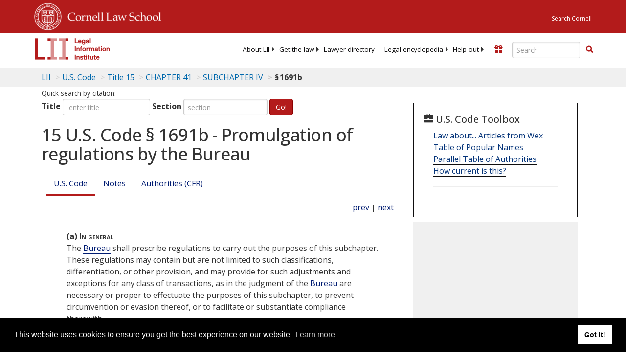

--- FILE ---
content_type: text/html; charset=utf-8
request_url: https://www.law.cornell.edu/uscode/text/15/1691b
body_size: 10378
content:
<!DOCTYPE html>
<html lang="en">

<head>
	<!-- Global site tag (gtag.js) - Google Analytics -->
	<script async src="https://www.googletagmanager.com/gtag/js?id=UA-1734385-15"></script>
	<script>
		window.dataLayer = window.dataLayer || [];
		function gtag() { dataLayer.push(arguments); }
		gtag('js', new Date());

		gtag('config', 'UA-1734385-15');
	</script>
	<!-- Google tag (gtag.js) -->
	<script async src="https://www.googletagmanager.com/gtag/js?id=G-PDVVHXRDE6"></script>
	<script>
		window.dataLayer = window.dataLayer || [];
		function gtag() { dataLayer.push(arguments); }
		gtag('js', new Date());

		gtag('config', 'G-PDVVHXRDE6');
	</script>

	<meta charset="utf-8" />
	<meta name="version" content="v10.19.2" />
	<meta name="viewport" content="width=device-width, initial-scale=1.0">
	<link rel="shortcut icon" href="https://www.law.cornell.edu/sites/www.law.cornell.edu/files/favicon_0.ico"
		type="image/vnd.microsoft.icon" />
	<link rel="canonical" href="https://www.law.cornell.edu/uscode/text/15/1691b">

	<meta property="og:site_name" content="LII / Legal Information Institute" />
	<meta property="og:type" content="website" />
	<meta property="og:url" content="https://www.law.cornell.edu/uscode/text/15/1691b" />
	<meta property="og:title" content="15 U.S. Code &sect; 1691b - Promulgation of regulations by the Bureau" />
	<meta property="og:image" content="https://www.law.cornell.edu/images/liibracketlogo.gif" />
	
	<meta name="twitter:card" content="US Code - Title 15 > CHAPTER 41 > SUBCHAPTER IV > § 1691b" />
	<meta name="twitter:site" content="@LIICornell" />
	<meta name="twitter:url" content="https://www.law.cornell.edu/uscode/text/15/1691b" />
	<meta name="twitter:title" content="15 U.S. Code &sect; 1691b - Promulgation of regulations by the Bureau" />
	<meta name="twitter:image" content="https://www.law.cornell.edu/images/liibracketlogo.gif" />
	<meta name="dcterms.title" content="15 U.S. Code &sect; 1691b - Promulgation of regulations by the Bureau" />


	<title>15 U.S. Code &sect; 1691b - Promulgation of regulations by the Bureau | U.S. Code | US Law | LII / Legal Information Institute</title>
	

	<!-- schema.org metadata -->
	<script type="application/ld+json">
		{"@context": "http://schema.org", "@graph": [{"@type": "BreadcrumbList", "itemListElement": [{"@type": "ListItem", "position": 1, "item": {"@id": "https://www.law.cornell.edu", "name": "LII"}}, {"@type": "ListItem", "position": 2, "item": {"@id": "https://www.law.cornell.edu/uscode/text", "name": "U.S. Code"}}, {"@type": "ListItem", "position": 3, "item": {"@id": "https://www.law.cornell.edu/uscode/text/15", "name": "Title 15"}}, {"@type": "ListItem", "position": 4, "item": {"@id": "https://www.law.cornell.edu/uscode/text/15/chapter-41", "name": "CHAPTER 41"}}, {"@type": "ListItem", "position": 5, "item": {"@id": "https://www.law.cornell.edu/uscode/text/15/chapter-41/subchapter-IV", "name": "SUBCHAPTER IV"}}, {"@type": "ListItem", "position": 6, "item": {"@id": "https://www.law.cornell.edu/uscode/text/15/1691b", "name": "\u00a7\u202f1691b"}}]}, {"@type": "WebSite", "url": "https://www.law.cornell.edu/uscode/text/15/1691b", "name": "\u00a7\u202f1691b", "author": {"@type": "Organization", "name": "Office of the Law Revision Counsel", "url": "http://uscode.house.gov/about_office.xhtml"}, "description": "US Code - Title 15 > CHAPTER 41 > SUBCHAPTER IV > \u00a7\u202f1691b", "publisher": {"@type": "Organization", "name": "LII / Legal Information Institute", "url": "https://www.law.cornell.edu"}}]}
	</script>
	<!-- /schema.org -->

	<!-- API url -->
	<script>
		SEARCH_URL = 'https://api.law.cornell.edu/lii/search';
	</script>

	<script src="/js/jquery-3.6.1.min.js"></script>
	<script src="/js/js.cookie.min.js"></script>
	<script src="/js/bootstrap.min.js"></script>
	<link rel="stylesheet" href="/fonts/open-sans.css">

	
	<link rel="stylesheet" type="text/css" href="/staticsite_styles/lii_stylenator_v48.min.css" />
	 

	

	<!-- include adcode -->
	<script type='text/javascript'>
		!function (a) { var b = /iPhone/i, c = /iPod/i, d = /iPad/i, e = /(?=.*\bAndroid\b)(?=.*\bMobile\b)/i, f = /Android/i, g = /(?=.*\bAndroid\b)(?=.*\bSD4930UR\b)/i, h = /(?=.*\bAndroid\b)(?=.*\b(?:KFOT|KFTT|KFJWI|KFJWA|KFSOWI|KFTHWI|KFTHWA|KFAPWI|KFAPWA|KFARWI|KFASWI|KFSAWI|KFSAWA)\b)/i, i = /IEMobile/i, j = /(?=.*\bWindows\b)(?=.*\bARM\b)/i, k = /BlackBerry/i, l = /BB10/i, m = /Opera Mini/i, n = /(CriOS|Chrome)(?=.*\bMobile\b)/i, o = /(?=.*\bFirefox\b)(?=.*\bMobile\b)/i, p = new RegExp('(?:Nexus 7|BNTV250|Kindle Fire|Silk|GT-P1000)', 'i'), q = function (a, b) { return a.test(b) }, r = function (a) { var r = a || navigator.userAgent, s = r.split('[FBAN'); return 'undefined' != typeof s[1] && (r = s[0]), s = r.split('Twitter'), 'undefined' != typeof s[1] && (r = s[0]), this.apple = { phone: q(b, r), ipod: q(c, r), tablet: !q(b, r) && q(d, r), device: q(b, r) || q(c, r) || q(d, r) }, this.amazon = { phone: q(g, r), tablet: !q(g, r) && q(h, r), device: q(g, r) || q(h, r) }, this.android = { phone: q(g, r) || q(e, r), tablet: !q(g, r) && !q(e, r) && (q(h, r) || q(f, r)), device: q(g, r) || q(h, r) || q(e, r) || q(f, r) }, this.windows = { phone: q(i, r), tablet: q(j, r), device: q(i, r) || q(j, r) }, this.other = { blackberry: q(k, r), blackberry10: q(l, r), opera: q(m, r), firefox: q(o, r), chrome: q(n, r), device: q(k, r) || q(l, r) || q(m, r) || q(o, r) || q(n, r) }, this.seven_inch = q(p, r), this.any = this.apple.device || this.android.device || this.windows.device || this.other.device || this.seven_inch, this.phone = this.apple.phone || this.android.phone || this.windows.phone, this.tablet = this.apple.tablet || this.android.tablet || this.windows.tablet, 'undefined' == typeof window ? this : void 0 }, s = function () { var a = new r; return a.Class = r, a }; 'undefined' != typeof module && module.exports && 'undefined' == typeof window ? module.exports = r : 'undefined' != typeof module && module.exports && 'undefined' != typeof window ? module.exports = s() : 'function' == typeof define && define.amd ? define('isMobile', [], a.isMobile = s()) : a.isMobile = s() }(this);
	</script>

	<!-- mobile: vignettes and page-level -->
	<script async src='//pagead2.googlesyndication.com/pagead/js/adsbygoogle.js'>
	</script>
	<script>
		(adsbygoogle = window.adsbygoogle || []).push({
			google_ad_client: 'ca-pub-6351434937294517',
			enable_page_level_ads: true,

		});
	</script>

	<!-- adsense -->
	<script type='text/javascript'>
		var googletag = googletag || {};
		googletag.cmd = googletag.cmd || [];
		(function () {
			var gads = document.createElement('script');
			gads.async = true;
			gads.type = 'text/javascript';
			var useSSL = 'https:' == document.location.protocol;
			gads.src = (useSSL ? 'https:' : 'http:') +
				'//www.googletagservices.com/tag/js/gpt.js';
			var node = document.getElementsByTagName('script')[0];
			node.parentNode.insertBefore(gads, node);
		})();
	</script>

	<script type='text/javascript'>
		function makeDefs() {
			var width = window.innerWidth || document.documentElement.clientWidth;
			if (width >= 1200) {
				var topsize = '[336,280]';
				var midsize = '[[1,1],[336,280]]';
				var bottomsize = '[[2,1],[728,90]]';
				var sponsorcaptionsize = '[[3,1],[336,15]]';
			}
			else if ((width >= 992) && (width < 1199)) {
				var topsize = '[336,280]';
				var midsize = '[[1,1],[336,280]]';
				var bottomsize = '[[2,1],[468,60]]';
				var sponsorcaptionsize = '[[3,1],[336,15]]';
			}
			else if ((width >= 768) && (width < 992)) {
				var topsize = '[300,250]';
				var midsize = '[[1,1],[300,250]]';
				var bottomsize = '[[2,1],[320,100],[320,50]]';
				var sponsorcaptionsize = '[[3,1],[300,15]]';
			}
			else if ((width >= 576) && (width < 768)) {
				var topsize = '[180,150]';
				var midsize = '[[1,1],[180,150]]';
				var bottomsize = '[[2,1],[320,100],[320,50]]';
				var sponsorcaptionsize = '[[3,1],[180,15]]';
			}
			else if ((width >= 360) && (width < 576)) {
				var topsize = '[336,280]';
				var midsize = '[[1,1],[336,280]]';
				var bottomsize = '[[2,1],[468,60]]';
				var sponsorcaptionsize = '[[3,1],[336,15]]';
			}
			else {
				var topsize = '[300,250]';
				var midsize = '[[1,1],[300,250]]';
				var bottomsize = '[[2,1],[300,250],[320,100],[320,50]]';
				var sponsorcaptionsize = '[[3,1],[300,15]]';
			}

			var topdefp1 = 'googletag.defineSlot(';
			var topdefp2 = "'/1519273/USC_ROC_TopRight_300x250', ".concat(topsize, ',');
			var topdef = topdefp1.concat(topdefp2, '\'', 'div-gpt-ad-top', '\'', ').addService(googletag.pubads());   ');

			var middefp1 = 'googletag.defineSlot(';
			var middefp2 = "'/1519273/USC_ROC_MidRight_300x250', ".concat(midsize, ',');
			var middef = middefp1.concat(middefp2, '\'', 'div-gpt-ad-middle', '\'', ').addService(googletag.pubads());   ');

			var bottomdefp1 = 'googletag.defineSlot(';
			var bottomdefp2 = "'/1519273/USC_ROC_Footer_728x90', ".concat(bottomsize, ',');
			var bottomdef = bottomdefp1.concat(bottomdefp2, '\'', 'div-gpt-ad-bottom', '\'', ').addService(googletag.pubads());   ');

			var sponsorcaptiondefp1 = 'googletag.defineSlot(';
			var sponsorcaptiondefp2 = "'/1519273/USC_ROC_SponsorCaption', ".concat(sponsorcaptionsize, ',');
			var sponsorcaptiondef = sponsorcaptiondefp1.concat(sponsorcaptiondefp2, '\'', 'div-gpt-ad-sponsorcaption', '\'', ').addService(googletag.pubads());   ');

			var defs = topdef + middef + bottomdef + sponsorcaptiondef
			return defs;

		};



		googletag.cmd.push(function () {
			{
				mydefs = makeDefs();
				eval(mydefs);
			};

			googletag.pubads().enableSingleRequest();
			googletag.enableServices();
		});
			//-->
	</script>
	<!-- /adsense -->
	<!-- /include adcode -->

</head>



<body>
	

	
<div id="liisurveymodal" class="modal fade bs-example-modal-lg" tabindex="-1" role="dialog" aria-labelledby="liisurveymodal" aria-hidden="true">
    <div class="modal-dialog modal-lg">
        <div class="modal-content">
                <div class="modal-title-box">Please help us improve our site!</div>	
            <div class="modal-header">
                <button type="button" class="close" onclick="snooze_survey()" data-dismiss="modal">&times;</button>
            </div>			
            <div class="modal-body">	  
                <iframe title="Survey Frame" class="survey-content" id="iframeHolder"></iframe>
            </div>		
            <div class="modal-footer">
                <a href="#" class="btn btn-primary" class="close" data-dismiss="modal" onclick="snooze_survey()">No thank you</a>
            </div>
        </div>
    </div>
</div>


	<header id="conannav" class="navbar navbar-fixed-top active">
		<a href="#content" class="skip">Skip to main content</a>

		<div id="cu-identity">
			<div class="container-fluid">
				<a href="https://www.cornell.edu" id="insignialink" title="Cornell University">
					<img class="img-responsive"
						src="https://www.law.cornell.edu/sites/all/themes/liizenboot/images/insignia.gif"
						alt="Cornell University insignia" />
				</a>
				<a href="https://www.lawschool.cornell.edu/" id="clslink" title="Cornell Law School">Cornell Law
					School</a>
				<a href="https://www.cornell.edu/search/" id="cusearch" title="Search Cornell University">Search
					Cornell</a>
			</div>
		</div>

		<div id="lii-identity" class="col-12 identity-header">
			<div id="liiheader" class="container-fluid">
				<nav id="liiallnav" class="navbar" aria-label="Main">
					<div id="liibanner" class="navbar-header">
						<button type="button" class="navbar-toggle" data-toggle="collapse" data-target="#liinav"
							href="#liinav">
							<span class="sr-only">Toggle navigation</span>
							<span class="icon-bar"></span>
							<span class="icon-bar"></span>
							<span class="icon-bar"></span>
						</button>
						<div id="liilogodiv">
							<a id="liilogo" class="navbar-brand" href="/" aria-label="lii logo"></a>
						</div>
						<div class="navbar-right" id="liinavbarstuff">
							
							<button id="survey" class="btn btn-primary icon-pencil icon-white"
								style="display: none; margin-bottom: 10px; margin-top:-20px; height: 42px">Please help
								us improve our site!</button>

							<div id="liidonatewrap">
								<a id="liidonate" class="navbar-link mdblueinv" href="/donate"
									aria-label="Donate to LII">
									<span class="glyphicon glyphicon-gift"></span>
									<span class="gltxt">Support Us!</span>
								</a>
							</div>

							<div id="liisearchlinkwrap">
								<a id="liisearchlink" href="#" class="navbar-link cured" aria-label="Search LII">
									<span class="glyphicon glyphicon-search"></span>
									<span class="gltxt">Search</span>
								</a>
							</div>

							<div id="liisearch" href="#">
								<div class="input-group" id="adv-search" role="search">
									<input label="Enter the terms you wish to search for." placeholder="Search"
										class="form-control form-text" type="text" id="edit-keys" name="keys" value=""
										list="autocomplete_list" aria-label="Enter search terms text box">
									<datalist id="autocomplete_list">
									</datalist>
									<div class="input-group-btn">
										<div class="btn-group" role="group" aria-label="Filter and search buttons">
											<button type="button" class="btn btn-primary" onclick="findNowClickEvent()"
												aria-label="Find now"><span class="glyphicon glyphicon-search"
													aria-hidden="true" role="button"></span></button>
										</div>
									</div>
								</div>
							</div>
						</div>

						<div id="liinav" class="collapse navbar-collapse">
							<ul id="liiheadernav" class="nav navbar-nav" role="menubar" aria-hidden="false">
								<li role="menuitem" aria-haspopup="true" class="menu-item dropdown dropdown-submenu">
									<a href="/lii/about/about_lii" class="dropdown-toggle" data-toggle="dropdown"
										aria-expanded="false">About
										LII</a>
									<ul role="menu" aria-hidden="true" class="dropdown-menu sub-menu">
										<li role="menuitem">
											<a href="/lii/about/who_we_are">Who We Are</a>
										</li>
										<li role="menuitem">
											<a href="/lii/about/what_we_do">What We Do</a>
										</li>
										<li role="menuitem">
											<a href="/lii/about/who_pays_for_this">Who Pays For This</a>
										</li>
										<li role="menuitem">
											<a href="/lii/about/contact_us">Contact Us</a>
										</li>
									</ul>
								</li>
								<li role="menuitem" aria-haspopup="true" class="menu-item dropdown dropdown-submenu">
									<a href="/lii/get_the_law" class="dropdown-toggle" data-toggle="dropdown"
										aria-expanded="false">Get the
										law</a>
									<ul role="menu" aria-hidden="true" class="dropdown-menu sub-menu">
										<li role="menuitem">
											<a title="U.S. Constitution" href="/constitution">Constitution</a>
										</li>
										<li role="menuitem">
											<a title="Supreme Court" href="/supremecourt/text/home">Supreme Court</a>
										</li>
										<li role="menuitem">
											<a title="U.S. Code" href="/uscode/text">U.S. Code</a>
										</li>
										<li role="menuitem">
											<a title="C.F.R." href="/cfr/text">CFR</a>
										</li>
										<li role="menuitem" aria-haspopup="true"
											class="menu-item dropdown dropdown-submenu">
											<a title="Federal Rules" href="/rules" class="dropdown-toggle"
												data-toggle="dropdown" aria-expanded="false">Federal Rules</a>
											<ul role="menu" aria-hidden="true" class="dropdown-menu submenu-menu">
												<li role="menuitem">
													<a href="/rules/frap">Federal Rules of Appellate Procedure</a>
												</li>
												<li role="menuitem">
													<a href="/rules/frcp">Federal Rules of Civil Procedure</a>
												</li>
												<li role="menuitem">
													<a href="/rules/frcrmp">Federal Rules of Criminal Procedure</a>
												</li>
												<li role="menuitem">
													<a href="/rules/fre">Federal Rules of Evidence</a>
												</li>
												<li role="menuitem">
													<a href="/rules/frbp">Federal Rules of Bankruptcy Procedure</a>
												</li>
											</ul>
										</li>
										<li role="menuitem">
											<a title="U.C.C." href="/ucc">U.C.C.</a>
										</li>
										<li aria-haspopup="true" class="menu-item dropdown dropdown-submenu">
											<a title="Law by jurisdiction" href="#" class="dropdown-toggle"
												data-toggle="dropdown" aria-expanded="false">Law by jurisdiction</a>
											<ul role="menu" class="dropdown-menu submenu-menu">
												<li role="menuitem">
													<a href="/states">State law</a>
												</li>
												<li role="menuitem">
													<a href="/uniform">Uniform laws</a>
												</li>
												<li role="menuitem">
													<a href="/federal">Federal law</a>
												</li>
												<li role="menuitem">
													<a href="/world">World law</a>
												</li>
											</ul>
										</li>
									</ul>
								</li>
								<li role="menuitem">
									<a href="https://lawyers.law.cornell.edu/">Lawyer directory</a>
								</li>
								<li role="menuitem" class="menu-item dropdown dropdown-submenu">
									<a href="/wex" class="dropdown-toggle" data-toggle="dropdown"
										aria-expanded="false">Legal encyclopedia</a>
									<ul role="menu" class="dropdown-menu sub-menu">
										<li role="menuitem">
											<a href="/wex/category/business_law">Business law</a>
										</li>
										<li role="menuitem">
											<a href="/wex/category/constitutional_law">Constitutional law</a>
										</li>
										<li role="menuitem">
											<a href="/wex/category/criminal_law_and_procedure">Criminal law</a>
										</li>
										<li role="menuitem">
											<a href="/wex/category/family_law">Family law</a>
										</li>
										<li role="menuitem">
											<a href="/wex/category/employment_law">Employment law</a>
										</li>
										<li role="menuitem">
											<a href="/wex/category/money_and_financial_problems">Money and Finances</a>
										</li>

										<li role="menuitem">
											<a href="/wex/wex_articles">More...</a>
										</li>
									</ul>
								</li>
								<li role="menuitem" class="menu-item dropdown dropdown-submenu">
									<a href="/lii/help_out" class="dropdown-toggle" data-toggle="dropdown"
										aria-expanded="false">Help out</a>
									<ul role="menu" class="dropdown-menu sub-menu">
										<li role="menuitem" aria-hidden="true">
											<a href="/donate">Give</a>
										</li>
										<li role="menuitem" aria-hidden="true">
											<a href="/lii/help_out/sponsor">Sponsor</a>
										</li>
										<li role="menuitem">
											<a href="/lii/help_out/advertise">Advertise</a>
										</li>
										<li role="menuitem">
											<a href="/lii/help_out/create">Create</a>
										</li>
										<li role="menuitem">
											<a href="/lii/help_out/promote">Promote</a>
										</li>
										<li role="menuitem">
											<a href="/lii/help_out/join_directory">Join Lawyer Directory</a>
										</li>
									</ul>
								</li>
							</ul>
							<ul id="liinavsoc" class="nav navbar-nav navbar-right">
								<li>
									
									<div class="addthis_horizontal_follow_toolbox"></div>
								</li>
							</ul>
						</div>
					</div>
					
				</nav>
			</div>
		</div>
		
		
	</header>
	<br><br>
	
	<div id="breadcrumb" class="container-fluid">
		<div class="row">
			<div class="navbar-header">
				<nav aria-label="breadcrumb" class="bc-icons-2">
					<ol class="breadcrumb">
						
						
						
						<li class="breadcrumb-item"><a href="/">LII</a></li>
						
						 
						
						<li class="breadcrumb-item" aria-label="U.S. Code table of contents"><a
								href="/uscode/text">U.S. Code</a></li>
						
						 
						
						<li class="breadcrumb-item"><a href="/uscode/text/15">Title 15</a></li>
						
						 
						
						<li class="breadcrumb-item"><a href="/uscode/text/15/chapter-41">CHAPTER 41</a></li>
						
						 
						
						<li class="breadcrumb-item"><a href="/uscode/text/15/chapter-41/subchapter-IV">SUBCHAPTER IV</a></li>
						
						 
						
						<li class="breadcrumb-item breadcrumb-last">§ 1691b</li>
						
						 
					</ol>
				</nav>
			</div>
		</div>
	</div>
	

	<main id="main" class="container-fluid">
		<div id="content" class="col-sm-8">
			<div class="pagewrapper">
				<div class="container-fluid">
					<div class="row">
						
						<div title="Definitions Frame"></div>
						
<small id="titleHelp" class="form-text">Quick search by citation:</small>
<form class="form-inline">
    <div class="form-group mb-2">
        <label for="titleinput">Title</label>
        <input type="number" name="quicksearch" class="form-control" id="titleinput" aria-describedby="titleHelp" placeholder="enter title"
            title="US Code Title number" type="number" value="">
    </div>
    <div class="form-group mx-sm-3 mb-2">
        <label for="sectioninput">Section</label>
        <input type="text" name="quicksearch" class="form-control" id="sectioninput" pattern="[A-Za-z0-9]+" placeholder="section"
            title="US Code Section number" value="">
    </div>
    <button id="RedirectUSC" type="submit" class="btn btn-primary">Go!</button>
</form>

						
						
						<h1 class="title" id="page_title"> 15 U.S. Code § 1691b - Promulgation of regulations by the Bureau </h1>
<div class="tabbable-panel">
<div class="tabbable-line">
<ul class="nav nav-tabs ">
<li class="active">
<a data-toggle="tab" href="#tab_default_1">
                        U.S. Code </a>
</li>
<li>
<a data-toggle="tab" href="#tab_default_2">
                        Notes </a>
</li>
<li>
<a data-toggle="tab" href="#tab_default_3">
                    			
                        Authorities (CFR)
                     
                </a>
</li>
</ul>
<div class="tab-content">
<div id="prevnext">
<a href="/uscode/text/15/1691a" title=" Definitions; rules of construction">prev</a> | <a href="/uscode/text/15/1691c" title=" Administrative enforcement">next</a>
</div>
<div class="tab-pane active" id="tab_default_1">
<!-- 'text' content area -->
<text><div class="text">
<div class="section">
<div class="subsection indent2 firstIndent-2"><a name="a"></a><span class="num bold" value="a">(a)</span><span class="heading bold"> In general</span>
<div class="content">
<p>The <a aria-label="Definitions - Bureau" class="colorbox-load definedterm" href="/definitions/uscode.php?width=840&amp;height=800&amp;iframe=true&amp;def_id=15-USC-2001072282-644048871&amp;term_occur=999&amp;term_src=title:15:chapter:41:subchapter:IV:section:1691b">Bureau</a> shall prescribe regulations to carry out the purposes of this subchapter. These regulations may contain but are not limited to such classifications, differentiation, or other provision, and may provide for such adjustments and exceptions for any class of transactions, as in the judgment of the <a aria-label="Definitions - Bureau" class="colorbox-load definedterm" href="/definitions/uscode.php?width=840&amp;height=800&amp;iframe=true&amp;def_id=15-USC-2001072282-644048871&amp;term_occur=999&amp;term_src=title:15:chapter:41:subchapter:IV:section:1691b">Bureau</a> are necessary or proper to effectuate the purposes of this subchapter, to prevent circumvention or evasion thereof, or to facilitate or substantiate compliance therewith.</p>
</div>
</div>
<div class="subsection indent2 firstIndent-2"><a name="b"></a><span class="num bold" value="b">(b)</span><span class="heading bold"> Exempt transactions</span>
<div class="content">
<p>Such regulations may exempt from the provisions of this subchapter any class of transactions that are not primarily for personal, family, or household purposes, or business or commercial loans made available by a financial institution, except that a particular type within a class of such transactions may be exempted if the <a aria-label="Definitions - Bureau" class="colorbox-load definedterm" href="/definitions/uscode.php?width=840&amp;height=800&amp;iframe=true&amp;def_id=15-USC-2001072282-644048871&amp;term_occur=999&amp;term_src=title:15:chapter:41:subchapter:IV:section:1691b">Bureau</a> determines, after making an express finding that the application of this subchapter or of any provision of this subchapter of such transaction would not contribute substantially to effecting the purposes of this subchapter.</p>
</div>
</div>
<div class="subsection indent2 firstIndent-2"><a name="c"></a><span class="num bold" value="c">(c)</span><span class="heading bold"> Limitation on exemptions</span>
<div class="content">
<p>An exemption granted pursuant to subsection (b) shall be for no longer than five years and shall be extended only if the <a aria-label="Definitions - Bureau" class="colorbox-load definedterm" href="/definitions/uscode.php?width=840&amp;height=800&amp;iframe=true&amp;def_id=15-USC-2001072282-644048871&amp;term_occur=999&amp;term_src=title:15:chapter:41:subchapter:IV:section:1691b">Bureau</a> makes a subsequent determination, in the manner described by such paragraph,<a class="footnoteRef" href="#fn002386" id="fn002386-ref" name="fn002386-ref">[1]</a> that such exemption remains appropriate.</p>
</div>
</div>
<div class="subsection indent2 firstIndent-2"><a name="d"></a><span class="num bold" value="d">(d)</span><span class="heading bold"> Maintenance of records</span>
<div class="content">
<p>Pursuant to <a aria-label="Definitions - Bureau" class="colorbox-load definedterm" href="/definitions/uscode.php?width=840&amp;height=800&amp;iframe=true&amp;def_id=15-USC-2001072282-644048871&amp;term_occur=999&amp;term_src=title:15:chapter:41:subchapter:IV:section:1691b">Bureau</a> regulations, entities making business or commercial loans shall maintain such records or other data relating to such loans as may be necessary to evidence compliance with this subsection <a class="footnoteRef" href="#fn002387" id="fn002387-ref" name="fn002387-ref">[2]</a> or enforce any action pursuant to the authority of this chapter. In no event shall such records or data be maintained for a period of less than one year. The<a aria-label="Definitions -  Bureau " class="colorbox-load definedterm" href="/definitions/uscode.php?width=840&amp;height=800&amp;iframe=true&amp;def_id=15-USC-2001072282-644048871&amp;term_occur=999&amp;term_src=title:15:chapter:41:subchapter:IV:section:1691b"> Bureau </a>shall promulgate regulations to implement this paragraph <a class="footnoteRef" href="#fn002388" id="fn002388-ref" name="fn002388-ref">[3]</a> in the manner prescribed by chapter 5 of title 5.</p>
</div>
</div>
<div class="subsection indent2 firstIndent-2"><a name="e"></a><span class="num bold" value="e">(e)</span><span class="heading bold"> Notice of denial of loan</span>
<div class="content">
<p>The <a aria-label="Definitions - Bureau" class="colorbox-load definedterm" href="/definitions/uscode.php?width=840&amp;height=800&amp;iframe=true&amp;def_id=15-USC-2001072282-644048871&amp;term_occur=999&amp;term_src=title:15:chapter:41:subchapter:IV:section:1691b">Bureau</a> shall provide in regulations that an <a aria-label="Definitions - applicant" class="colorbox-load definedterm" href="/definitions/uscode.php?width=840&amp;height=800&amp;iframe=true&amp;def_id=15-USC-2090000638-644048872&amp;term_occur=999&amp;term_src=title:15:chapter:41:subchapter:IV:section:1691b">applicant</a> for a business or commercial loan shall be provided a written notice of such <a aria-label="Definitions - applicant" class="colorbox-load definedterm" href="/definitions/uscode.php?width=840&amp;height=800&amp;iframe=true&amp;def_id=15-USC-2090000638-644048872&amp;term_occur=999&amp;term_src=title:15:chapter:41:subchapter:IV:section:1691b">applicant</a>’s right to receive a written statement of the reasons for the denial of such loan.</p>
</div>
</div>
<div class="subsection indent2 firstIndent-2"><a name="f"></a><span class="num bold" value="f">(f)</span><span class="heading bold"> Board authority</span>
<div class="content">
<p>Notwithstanding subsection (a), the Board shall prescribe regulations to carry out the purposes of this subchapter with respect to a <a aria-label="Definitions - person" class="colorbox-load definedterm" href="/definitions/uscode.php?width=840&amp;height=800&amp;iframe=true&amp;def_id=15-USC-991716523-644048868&amp;term_occur=999&amp;term_src=title:15:chapter:41:subchapter:IV:section:1691b">person</a> described in <a href="/uscode/text/12/5519#a">section 5519(a) of title 12</a>. These regulations may contain but are not limited to such classifications, differentiation, or other provision, and may provide for such adjustments and exceptions for any class of transactions, as in the judgment of the Board are necessary or proper to effectuate the purposes of this subchapter, to prevent circumvention or evasion thereof, or to facilitate or substantiate compliance therewith.</p>
</div>
</div>
<div class="subsection indent2 firstIndent-2"><a name="g"></a><span class="num bold" value="g">(g)</span><span class="heading bold"> Deference</span>
<div class="content">
<p>Notwithstanding any power granted to any Federal agency under this subchapter, the deference that a court affords to a Federal agency with respect to a determination made by such agency relating to the meaning or interpretation of any provision of this subchapter that is subject to the jurisdiction of such agency shall be applied as if that agency were the only agency authorized to apply, enforce, interpret, or administer the provisions of this subchapter <a class="footnoteRef" href="#fn002389" id="fn002389-ref" name="fn002389-ref">[4]</a></p>
</div>
</div>
<div class="sourceCredit">(<a href="/rio/citation/Pub._L._90-321">Pub. L. 90–321, title VII, § 703</a>, as added <a href="/rio/citation/Pub._L._93-495">Pub. L. 93–495, title V, § 503</a>, <span class="date" date="1974-10-28">Oct. 28, 1974</span>, <a href="/rio/citation/88_Stat._1522">88 Stat. 1522</a>; amended <a href="/rio/citation/Pub._L._94-239">Pub. L. 94–239, § 3(a)</a>, <span class="date" date="1976-03-23">Mar. 23, 1976</span>, <a href="/rio/citation/90_Stat._252">90 Stat. 252</a>; <a href="/rio/citation/Pub._L._100-533">Pub. L. 100–533, title III, § 301</a>, <span class="date" date="1988-10-25">Oct. 25, 1988</span>, <a href="/rio/citation/102_Stat._2692">102 Stat. 2692</a>; <a href="/rio/citation/Pub._L._111-203">Pub. L. 111–203, title X, § 1085(1)</a>, (3), <span class="date" date="2010-07-21">July 21, 2010</span>, <a href="/rio/citation/124_Stat._2083">124 Stat. 2083</a>.)</div>
</div>
</div></text>
</div>
<div class="tab-pane" id="tab_default_2">
<!-- 'notes' content area -->
<notes><div class="notes">
<hr class="footsep"/><br/><a class="footnote" href="#fn002386-ref" id="fn002386" name="fn002386">[1] </a><span class="footnote"> So in original. Probably should be “subsection,”.</span><br/><br/><a class="footnote" href="#fn002387-ref" id="fn002387" name="fn002387">[2] </a><span class="footnote"> So in original.</span><br/><br/><a class="footnote" href="#fn002388-ref" id="fn002388" name="fn002388">[3] </a><span class="footnote"> So in original. Probably should be “subsection”.</span><br/><br/><a class="footnote" href="#fn002389-ref" id="fn002389" name="fn002389">[4] </a><span class="footnote"> So in original. Probably should be followed by a period.</span><br/></div><div class="notes">
<div class="note" topic="editorialNotes"><span class="heading centered"><strong>Editorial Notes</strong></span></div>
<div class="note" topic="amendments"><span class="heading centered smallCaps">Amendments</span>
<p>2010—<a href="/rio/citation/Pub._L._111-203">Pub. L. 111–203, § 1085(3)(A)</a>, substituted “Promulgation of regulations by the<a aria-label="Definitions -  Bureau”" class="colorbox-load definedterm" href="/definitions/uscode.php?width=840&amp;height=800&amp;iframe=true&amp;def_id=15-USC-2001072282-644048871&amp;term_occur=999&amp;term_src="> Bureau”</a> for “Regulations” in section catchline.</p>
<p><a href="/rio/citation/Pub._L._111-203">Pub. L. 111–203, § 1085(1)</a>, substituted <a aria-label="Definitions - “Bureau”" class="colorbox-load definedterm" href="/definitions/uscode.php?width=840&amp;height=800&amp;iframe=true&amp;def_id=15-USC-2001072282-644048871&amp;term_occur=999&amp;term_src=">“Bureau”</a> for “Board” wherever appearing.</p>
<p>Subsecs. (a) to (e). <a href="/rio/citation/Pub._L._111-203">Pub. L. 111–203, § 1085(3)(B)</a>–(E), in subsec. (a), struck out “(a)” designation before “(1)”, redesignated subsec. (a) pars. (1) to (5) as subsecs. (a) to (e), respectively, in subsec. (c) substituted “subsection (b)” for “paragraph (2)”, and struck out former subsec. (b), which related to establishment of a Consumer Advisory Council to advise and consult with the Board.</p>
<p>Subsecs. (f), (g). <a href="/rio/citation/Pub._L._111-203">Pub. L. 111–203, § 1085(3)(F)</a>, added subsecs. (f) and (g).</p>
<p>1988—Subsec. (a). <a href="/rio/citation/Pub._L._100-533">Pub. L. 100–533</a> amended subsec. (a) generally. Prior to amendment, subsec. (a) read as follows: “The Board shall prescribe regulations to carry out the purposes of this subchapter. These regulations may contain but are not limited to such classifications, differentiation, or other provision, and may provide for such adjustments and exceptions for any class of transactions, as in the judgment of the Board are necessary or proper to effectuate the purposes of this subchapter, to prevent circumvention or evasion thereof, or to facilitate or substantiate compliance therewith. In particular, such regulations may exempt from one or more of the provisions of this subchapter any class of transactions not primarily for personal, family, or household purposes, if the Board makes an express finding that the application of such provision or provisions would not contribute substantially to carrying out the purposes of this subchapter. Such regulations shall be prescribed as soon as possible after the date of enactment of this Act, but in no event later than the effective date of this Act.”</p>
<p>1976—<a href="/rio/citation/Pub._L._94-239">Pub. L. 94–239</a> designated existing provisions as subsec. (a), inserted provisions exempting from regulations of this subchapter any class of transactions not primarily for personal, family, or household purposes to be determined by the Board, and added subsec. (b).</p>
</div>
<div class="note" topic="statutoryNotes"><span class="heading centered"><strong>Statutory Notes and Related Subsidiaries</strong></span></div>
<div class="note" topic="effectiveDateOfAmendment"><span class="heading centered smallCaps">Effective Date of 2010 Amendment</span>
<p>Amendment by <a href="/rio/citation/Pub._L._111-203">Pub. L. 111–203</a> effective on the designated transfer date, see <a href="/rio/citation/Pub._L._111-203">section 1100H of Pub. L. 111–203</a>, set out as a note under <a href="/uscode/text/5/552a">section 552a of Title 5</a>, Government Organization and Employees.</p>
</div>
<div class="note" topic="effectiveDateOfAmendment"><span class="heading centered smallCaps">Effective Date of 1976 Amendment</span>
<p>Amendment by <a href="/rio/citation/Pub._L._94-239">Pub. L. 94–239</a> effective <span class="date" date="1976-03-23">Mar. 23, 1976</span>, see <a href="/rio/citation/Pub._L._90-321">section 708 of Pub. L. 90–321</a>, set out as an Effective Date note under <a href="/uscode/text/15/1691">section 1691 of this title</a>.</p>
</div>
</div></notes>
</div>
<div class="tab-pane" id="tab_default_3">
<table class="table table-striped">
<thead>
<tr>
<th scope="col">CFR Title</th>
<th scope="col">Parts</th>
</tr>
</thead>
<tbody>
<tr>
<td>12</td>
<td>
<a href="/cfr/text/12/part-27" title="PART 27—FAIR HOUSING HOME LOAN DATA SYSTEM">
                                                27
                                            </a>, 
                                        
                                            <a href="/cfr/text/12/part-202a" title="">
                                                202a
                                            </a>, 
                                        
                                            <a href="/cfr/text/12/part-202" title="PART 202—EQUAL CREDIT OPPORTUNITY ACT (REGULATION B)">
                                                202
                                            </a>, 
                                        
                                            <a href="/cfr/text/12/part-338" title="PART 338—FAIR HOUSING">
                                                338
                                            </a>, 
                                        
                                            <a href="/cfr/text/12/part-626" title="PART 626—NONDISCRIMINATION IN LENDING">
                                                626
                                            </a>, 
                                        
                                            <a href="/cfr/text/12/part-1002" title="PART 1002—EQUAL CREDIT OPPORTUNITY ACT (REGULATION B)">
                                                1002
                                            </a>
</td>
</tr>
<tr>
<td>13</td>
<td>
<a href="/cfr/text/13/part-113" title="PART 113—NONDISCRIMINATION IN FINANCIAL ASSISTANCE PROGRAMS OF SBA—EFFECTUATION OF POLICIES OF FEDERAL GOVERNMENT AND SBA ADMINISTRATOR">
                                                113
                                            </a>
</td>
</tr>
<tr>
<td>14</td>
<td>
<a href="/cfr/text/14/part-374" title="PART 374—IMPLEMENTATION OF THE CONSUMER CREDIT PROTECTION ACT WITH RESPECT TO AIR CARRIERS AND FOREIGN AIR CARRIERS">
                                                374
                                            </a>
</td>
</tr>
</tbody>
</table>
</div>
</div>
</div>
</div>
						
						
					</div>
				</div>
			</div>
			

			<div id="page-bottom" aria-hidden="true">
				<div class="region region-bottom">
					<div id="block-liidfp-2" class="block block-liidfp first last odd">


						<div class="gfs">
							<div id="div-gpt-ad-bottom" data-google-query-id="CNH77Z7C7d8CFURLAQodp9oMpg">
								<script type="text/javascript">
									googletag.cmd.push(function () { googletag.display('div-gpt-ad-bottom'); });
								</script>
							</div>
						</div>
					</div>
				</div>
			</div>

		</div>



		<aside id="supersizeme" class="col-sm-4" aria-label="Sponsor Listings and Toolbox panel">
			
			<div class="block" id="toolbox">

				<h2 class="title toolbox"><span class="glyphicon glyphicon-briefcase"></span> U.S. Code Toolbox
				</h2>

				
<div class="clear-block wexlink">
    <a href="/wex/wex_articles">Law about... Articles from Wex</a>
</div>
<div id="topnlink" class="toolboxlink">
    <a href="/topn">Table of Popular Names</a>
</div>
<div id="ptoalink" class="toolboxlink">
    <a href="/ptoa">Parallel Table of Authorities</a>
</div>
<div id="updatelink" class="toolboxlink">
    <a href=/uscode/about/how-current>How
        current is this?</a>
</div>


				
				<div class="socSep">
					<hr />
				</div>

				<div class="addthis_sharing_toolbox"></div>

				<div class="socSep">
					<hr />
				</div>

				<script type="text/javascript">
					var addthis_config = {
						data_track_addressbar: false,
						data_track_clickback: true,
						publid: 'liiadverts',
						ui_tabindex: 0,
						ui_508_compliant: true
					};
					var addthis_share = {
						url_transforms: {
							shorten: {
								twitter: 'bitly'
							}
						},
						shorteners: {
							bitly: {
								login: 'liicornell',
								apiKey: 'R_75b99d95e1c3033c4dbea23ce04bf5d3'
							}
						},
						passthrough: {
							twitter: {
								via: 'LIICornell'
							}
						}
					};
				</script>

				<script type="text/javascript" src="https://s7.addthis.com/js/300/addthis_widget.js#pubid=liiadverts"
					async="async"></script>

				

			</div>
			

			<div class="block" aria-hidden="true">
				<div class="gfs">
					<div id='div-gpt-ad-top'>
						<script type='text/javascript'>
							googletag.cmd.push(function () { googletag.display('div-gpt-ad-top'); });
						</script>
					</div>
				</div>

			</div>

			<div class="block" aria-hidden="true">
				<div class="gfs">
					<div id='div-gpt-ad-middle'>
						<script type='text/javascript'>
							googletag.cmd.push(function () { googletag.display('div-gpt-ad-middle'); });
						</script>
					</div>
				</div>

			</div>

			
			<div id="block-lii-justia-find-lawyers-sidebar" class="block block-lii last even">
				<div id="block-lii-justia-lawyers" class="block block-lii last even">
					<div class="sidebar">
						<div class="results-sponsored">
							<div data-directive="j-find-a-lawyer" data-crosslink="seemorelawyers"
								data-domain="lawyers.law.cornell.edu">
							</div>
						</div>
					</div>
				</div>
			</div>
			

		</aside>


	</main>

	<footer id="liifooter" class="container-fluid">
		<ul id="liifooternav" class="nav navbar-nav">
			<li class="first">
				<a href="/lii/about/accessibility" class="nav">Accessibility</a>
			</li>
			<li class="first">
				<a href="/lii/about/about_lii" class="nav">About LII</a>
			</li>
			<li>
				<a href="/lii/about/contact_us" class="nav">Contact us</a>
			</li>
			<li>
				<a href="/lii/help_out/sponsor">Advertise here</a>
			</li>
			<li>
				<a href="/lii/help" class="nav">Help</a>
			</li>
			<li>
				<a href="/lii/terms/documentation" class="nav">Terms of use</a>
			</li>
			<li class="last">
				<a href="/lii/terms/privacy_policy" class="nav">Privacy</a>
			</li>
		</ul>
		<ul class="nav navbar-nav navbar-right">
			<li>
				<a href="/" title="LII home page">
					<img width="62" height="43"
						src="https://www.law.cornell.edu/sites/all/themes/liizenboot/images/LII_logo_footer.gif"
						alt="LII logo">
				</a>
			</li>
		</ul>
	</footer>

	<script>
		jQuery(document).ready(function () {
			jQuery("#liisearchlink").click(function () {
				jQuery("#liisearch").toggle('slide');
				jQuery("#liinavbarstuff").toggleClass('searchboxslid');
			});
		});

		jQuery(document).ready(function () {
			jQuery('[data-toggle="tooltip"]').each(function () {
				var $elem = jQuery(this);
				$elem.tooltip({
					html: true,
					container: $elem,
					delay: { hide: 400 }
				});
			});
		});
	</script>

	
	<script type="text/javascript" src="/staticsite_scripts/htmldiff.js"> </script>
	 
	<script type="text/javascript" src="/staticsite_scripts/lii_scriptinator.min.js"> </script>
	 
	
	<script>
		window.addEventListener("load", function () {
			window.cookieconsent.initialise(
				{
					"palette": {
						"popup": {
							"background": "#000"
						}, "button": {
							"background": "#f1d600"
						}
					}
				})
		});
	</script>
	

</body>
</html>

--- FILE ---
content_type: text/html; charset=utf-8
request_url: https://www.law.cornell.edu/uscode/text/15/1691b
body_size: 10377
content:
<!DOCTYPE html>
<html lang="en">

<head>
	<!-- Global site tag (gtag.js) - Google Analytics -->
	<script async src="https://www.googletagmanager.com/gtag/js?id=UA-1734385-15"></script>
	<script>
		window.dataLayer = window.dataLayer || [];
		function gtag() { dataLayer.push(arguments); }
		gtag('js', new Date());

		gtag('config', 'UA-1734385-15');
	</script>
	<!-- Google tag (gtag.js) -->
	<script async src="https://www.googletagmanager.com/gtag/js?id=G-PDVVHXRDE6"></script>
	<script>
		window.dataLayer = window.dataLayer || [];
		function gtag() { dataLayer.push(arguments); }
		gtag('js', new Date());

		gtag('config', 'G-PDVVHXRDE6');
	</script>

	<meta charset="utf-8" />
	<meta name="version" content="v10.19.2" />
	<meta name="viewport" content="width=device-width, initial-scale=1.0">
	<link rel="shortcut icon" href="https://www.law.cornell.edu/sites/www.law.cornell.edu/files/favicon_0.ico"
		type="image/vnd.microsoft.icon" />
	<link rel="canonical" href="https://www.law.cornell.edu/uscode/text/15/1691b">

	<meta property="og:site_name" content="LII / Legal Information Institute" />
	<meta property="og:type" content="website" />
	<meta property="og:url" content="https://www.law.cornell.edu/uscode/text/15/1691b" />
	<meta property="og:title" content="15 U.S. Code &sect; 1691b - Promulgation of regulations by the Bureau" />
	<meta property="og:image" content="https://www.law.cornell.edu/images/liibracketlogo.gif" />
	
	<meta name="twitter:card" content="US Code - Title 15 > CHAPTER 41 > SUBCHAPTER IV > § 1691b" />
	<meta name="twitter:site" content="@LIICornell" />
	<meta name="twitter:url" content="https://www.law.cornell.edu/uscode/text/15/1691b" />
	<meta name="twitter:title" content="15 U.S. Code &sect; 1691b - Promulgation of regulations by the Bureau" />
	<meta name="twitter:image" content="https://www.law.cornell.edu/images/liibracketlogo.gif" />
	<meta name="dcterms.title" content="15 U.S. Code &sect; 1691b - Promulgation of regulations by the Bureau" />


	<title>15 U.S. Code &sect; 1691b - Promulgation of regulations by the Bureau | U.S. Code | US Law | LII / Legal Information Institute</title>
	

	<!-- schema.org metadata -->
	<script type="application/ld+json">
		{"@context": "http://schema.org", "@graph": [{"@type": "BreadcrumbList", "itemListElement": [{"@type": "ListItem", "position": 1, "item": {"@id": "https://www.law.cornell.edu", "name": "LII"}}, {"@type": "ListItem", "position": 2, "item": {"@id": "https://www.law.cornell.edu/uscode/text", "name": "U.S. Code"}}, {"@type": "ListItem", "position": 3, "item": {"@id": "https://www.law.cornell.edu/uscode/text/15", "name": "Title 15"}}, {"@type": "ListItem", "position": 4, "item": {"@id": "https://www.law.cornell.edu/uscode/text/15/chapter-41", "name": "CHAPTER 41"}}, {"@type": "ListItem", "position": 5, "item": {"@id": "https://www.law.cornell.edu/uscode/text/15/chapter-41/subchapter-IV", "name": "SUBCHAPTER IV"}}, {"@type": "ListItem", "position": 6, "item": {"@id": "https://www.law.cornell.edu/uscode/text/15/1691b", "name": "\u00a7\u202f1691b"}}]}, {"@type": "WebSite", "url": "https://www.law.cornell.edu/uscode/text/15/1691b", "name": "\u00a7\u202f1691b", "author": {"@type": "Organization", "name": "Office of the Law Revision Counsel", "url": "http://uscode.house.gov/about_office.xhtml"}, "description": "US Code - Title 15 > CHAPTER 41 > SUBCHAPTER IV > \u00a7\u202f1691b", "publisher": {"@type": "Organization", "name": "LII / Legal Information Institute", "url": "https://www.law.cornell.edu"}}]}
	</script>
	<!-- /schema.org -->

	<!-- API url -->
	<script>
		SEARCH_URL = 'https://api.law.cornell.edu/lii/search';
	</script>

	<script src="/js/jquery-3.6.1.min.js"></script>
	<script src="/js/js.cookie.min.js"></script>
	<script src="/js/bootstrap.min.js"></script>
	<link rel="stylesheet" href="/fonts/open-sans.css">

	
	<link rel="stylesheet" type="text/css" href="/staticsite_styles/lii_stylenator_v48.min.css" />
	 

	

	<!-- include adcode -->
	<script type='text/javascript'>
		!function (a) { var b = /iPhone/i, c = /iPod/i, d = /iPad/i, e = /(?=.*\bAndroid\b)(?=.*\bMobile\b)/i, f = /Android/i, g = /(?=.*\bAndroid\b)(?=.*\bSD4930UR\b)/i, h = /(?=.*\bAndroid\b)(?=.*\b(?:KFOT|KFTT|KFJWI|KFJWA|KFSOWI|KFTHWI|KFTHWA|KFAPWI|KFAPWA|KFARWI|KFASWI|KFSAWI|KFSAWA)\b)/i, i = /IEMobile/i, j = /(?=.*\bWindows\b)(?=.*\bARM\b)/i, k = /BlackBerry/i, l = /BB10/i, m = /Opera Mini/i, n = /(CriOS|Chrome)(?=.*\bMobile\b)/i, o = /(?=.*\bFirefox\b)(?=.*\bMobile\b)/i, p = new RegExp('(?:Nexus 7|BNTV250|Kindle Fire|Silk|GT-P1000)', 'i'), q = function (a, b) { return a.test(b) }, r = function (a) { var r = a || navigator.userAgent, s = r.split('[FBAN'); return 'undefined' != typeof s[1] && (r = s[0]), s = r.split('Twitter'), 'undefined' != typeof s[1] && (r = s[0]), this.apple = { phone: q(b, r), ipod: q(c, r), tablet: !q(b, r) && q(d, r), device: q(b, r) || q(c, r) || q(d, r) }, this.amazon = { phone: q(g, r), tablet: !q(g, r) && q(h, r), device: q(g, r) || q(h, r) }, this.android = { phone: q(g, r) || q(e, r), tablet: !q(g, r) && !q(e, r) && (q(h, r) || q(f, r)), device: q(g, r) || q(h, r) || q(e, r) || q(f, r) }, this.windows = { phone: q(i, r), tablet: q(j, r), device: q(i, r) || q(j, r) }, this.other = { blackberry: q(k, r), blackberry10: q(l, r), opera: q(m, r), firefox: q(o, r), chrome: q(n, r), device: q(k, r) || q(l, r) || q(m, r) || q(o, r) || q(n, r) }, this.seven_inch = q(p, r), this.any = this.apple.device || this.android.device || this.windows.device || this.other.device || this.seven_inch, this.phone = this.apple.phone || this.android.phone || this.windows.phone, this.tablet = this.apple.tablet || this.android.tablet || this.windows.tablet, 'undefined' == typeof window ? this : void 0 }, s = function () { var a = new r; return a.Class = r, a }; 'undefined' != typeof module && module.exports && 'undefined' == typeof window ? module.exports = r : 'undefined' != typeof module && module.exports && 'undefined' != typeof window ? module.exports = s() : 'function' == typeof define && define.amd ? define('isMobile', [], a.isMobile = s()) : a.isMobile = s() }(this);
	</script>

	<!-- mobile: vignettes and page-level -->
	<script async src='//pagead2.googlesyndication.com/pagead/js/adsbygoogle.js'>
	</script>
	<script>
		(adsbygoogle = window.adsbygoogle || []).push({
			google_ad_client: 'ca-pub-6351434937294517',
			enable_page_level_ads: true,

		});
	</script>

	<!-- adsense -->
	<script type='text/javascript'>
		var googletag = googletag || {};
		googletag.cmd = googletag.cmd || [];
		(function () {
			var gads = document.createElement('script');
			gads.async = true;
			gads.type = 'text/javascript';
			var useSSL = 'https:' == document.location.protocol;
			gads.src = (useSSL ? 'https:' : 'http:') +
				'//www.googletagservices.com/tag/js/gpt.js';
			var node = document.getElementsByTagName('script')[0];
			node.parentNode.insertBefore(gads, node);
		})();
	</script>

	<script type='text/javascript'>
		function makeDefs() {
			var width = window.innerWidth || document.documentElement.clientWidth;
			if (width >= 1200) {
				var topsize = '[336,280]';
				var midsize = '[[1,1],[336,280]]';
				var bottomsize = '[[2,1],[728,90]]';
				var sponsorcaptionsize = '[[3,1],[336,15]]';
			}
			else if ((width >= 992) && (width < 1199)) {
				var topsize = '[336,280]';
				var midsize = '[[1,1],[336,280]]';
				var bottomsize = '[[2,1],[468,60]]';
				var sponsorcaptionsize = '[[3,1],[336,15]]';
			}
			else if ((width >= 768) && (width < 992)) {
				var topsize = '[300,250]';
				var midsize = '[[1,1],[300,250]]';
				var bottomsize = '[[2,1],[320,100],[320,50]]';
				var sponsorcaptionsize = '[[3,1],[300,15]]';
			}
			else if ((width >= 576) && (width < 768)) {
				var topsize = '[180,150]';
				var midsize = '[[1,1],[180,150]]';
				var bottomsize = '[[2,1],[320,100],[320,50]]';
				var sponsorcaptionsize = '[[3,1],[180,15]]';
			}
			else if ((width >= 360) && (width < 576)) {
				var topsize = '[336,280]';
				var midsize = '[[1,1],[336,280]]';
				var bottomsize = '[[2,1],[468,60]]';
				var sponsorcaptionsize = '[[3,1],[336,15]]';
			}
			else {
				var topsize = '[300,250]';
				var midsize = '[[1,1],[300,250]]';
				var bottomsize = '[[2,1],[300,250],[320,100],[320,50]]';
				var sponsorcaptionsize = '[[3,1],[300,15]]';
			}

			var topdefp1 = 'googletag.defineSlot(';
			var topdefp2 = "'/1519273/USC_ROC_TopRight_300x250', ".concat(topsize, ',');
			var topdef = topdefp1.concat(topdefp2, '\'', 'div-gpt-ad-top', '\'', ').addService(googletag.pubads());   ');

			var middefp1 = 'googletag.defineSlot(';
			var middefp2 = "'/1519273/USC_ROC_MidRight_300x250', ".concat(midsize, ',');
			var middef = middefp1.concat(middefp2, '\'', 'div-gpt-ad-middle', '\'', ').addService(googletag.pubads());   ');

			var bottomdefp1 = 'googletag.defineSlot(';
			var bottomdefp2 = "'/1519273/USC_ROC_Footer_728x90', ".concat(bottomsize, ',');
			var bottomdef = bottomdefp1.concat(bottomdefp2, '\'', 'div-gpt-ad-bottom', '\'', ').addService(googletag.pubads());   ');

			var sponsorcaptiondefp1 = 'googletag.defineSlot(';
			var sponsorcaptiondefp2 = "'/1519273/USC_ROC_SponsorCaption', ".concat(sponsorcaptionsize, ',');
			var sponsorcaptiondef = sponsorcaptiondefp1.concat(sponsorcaptiondefp2, '\'', 'div-gpt-ad-sponsorcaption', '\'', ').addService(googletag.pubads());   ');

			var defs = topdef + middef + bottomdef + sponsorcaptiondef
			return defs;

		};



		googletag.cmd.push(function () {
			{
				mydefs = makeDefs();
				eval(mydefs);
			};

			googletag.pubads().enableSingleRequest();
			googletag.enableServices();
		});
			//-->
	</script>
	<!-- /adsense -->
	<!-- /include adcode -->

</head>



<body>
	

	
<div id="liisurveymodal" class="modal fade bs-example-modal-lg" tabindex="-1" role="dialog" aria-labelledby="liisurveymodal" aria-hidden="true">
    <div class="modal-dialog modal-lg">
        <div class="modal-content">
                <div class="modal-title-box">Please help us improve our site!</div>	
            <div class="modal-header">
                <button type="button" class="close" onclick="snooze_survey()" data-dismiss="modal">&times;</button>
            </div>			
            <div class="modal-body">	  
                <iframe title="Survey Frame" class="survey-content" id="iframeHolder"></iframe>
            </div>		
            <div class="modal-footer">
                <a href="#" class="btn btn-primary" class="close" data-dismiss="modal" onclick="snooze_survey()">No thank you</a>
            </div>
        </div>
    </div>
</div>


	<header id="conannav" class="navbar navbar-fixed-top active">
		<a href="#content" class="skip">Skip to main content</a>

		<div id="cu-identity">
			<div class="container-fluid">
				<a href="https://www.cornell.edu" id="insignialink" title="Cornell University">
					<img class="img-responsive"
						src="https://www.law.cornell.edu/sites/all/themes/liizenboot/images/insignia.gif"
						alt="Cornell University insignia" />
				</a>
				<a href="https://www.lawschool.cornell.edu/" id="clslink" title="Cornell Law School">Cornell Law
					School</a>
				<a href="https://www.cornell.edu/search/" id="cusearch" title="Search Cornell University">Search
					Cornell</a>
			</div>
		</div>

		<div id="lii-identity" class="col-12 identity-header">
			<div id="liiheader" class="container-fluid">
				<nav id="liiallnav" class="navbar" aria-label="Main">
					<div id="liibanner" class="navbar-header">
						<button type="button" class="navbar-toggle" data-toggle="collapse" data-target="#liinav"
							href="#liinav">
							<span class="sr-only">Toggle navigation</span>
							<span class="icon-bar"></span>
							<span class="icon-bar"></span>
							<span class="icon-bar"></span>
						</button>
						<div id="liilogodiv">
							<a id="liilogo" class="navbar-brand" href="/" aria-label="lii logo"></a>
						</div>
						<div class="navbar-right" id="liinavbarstuff">
							
							<button id="survey" class="btn btn-primary icon-pencil icon-white"
								style="display: none; margin-bottom: 10px; margin-top:-20px; height: 42px">Please help
								us improve our site!</button>

							<div id="liidonatewrap">
								<a id="liidonate" class="navbar-link mdblueinv" href="/donate"
									aria-label="Donate to LII">
									<span class="glyphicon glyphicon-gift"></span>
									<span class="gltxt">Support Us!</span>
								</a>
							</div>

							<div id="liisearchlinkwrap">
								<a id="liisearchlink" href="#" class="navbar-link cured" aria-label="Search LII">
									<span class="glyphicon glyphicon-search"></span>
									<span class="gltxt">Search</span>
								</a>
							</div>

							<div id="liisearch" href="#">
								<div class="input-group" id="adv-search" role="search">
									<input label="Enter the terms you wish to search for." placeholder="Search"
										class="form-control form-text" type="text" id="edit-keys" name="keys" value=""
										list="autocomplete_list" aria-label="Enter search terms text box">
									<datalist id="autocomplete_list">
									</datalist>
									<div class="input-group-btn">
										<div class="btn-group" role="group" aria-label="Filter and search buttons">
											<button type="button" class="btn btn-primary" onclick="findNowClickEvent()"
												aria-label="Find now"><span class="glyphicon glyphicon-search"
													aria-hidden="true" role="button"></span></button>
										</div>
									</div>
								</div>
							</div>
						</div>

						<div id="liinav" class="collapse navbar-collapse">
							<ul id="liiheadernav" class="nav navbar-nav" role="menubar" aria-hidden="false">
								<li role="menuitem" aria-haspopup="true" class="menu-item dropdown dropdown-submenu">
									<a href="/lii/about/about_lii" class="dropdown-toggle" data-toggle="dropdown"
										aria-expanded="false">About
										LII</a>
									<ul role="menu" aria-hidden="true" class="dropdown-menu sub-menu">
										<li role="menuitem">
											<a href="/lii/about/who_we_are">Who We Are</a>
										</li>
										<li role="menuitem">
											<a href="/lii/about/what_we_do">What We Do</a>
										</li>
										<li role="menuitem">
											<a href="/lii/about/who_pays_for_this">Who Pays For This</a>
										</li>
										<li role="menuitem">
											<a href="/lii/about/contact_us">Contact Us</a>
										</li>
									</ul>
								</li>
								<li role="menuitem" aria-haspopup="true" class="menu-item dropdown dropdown-submenu">
									<a href="/lii/get_the_law" class="dropdown-toggle" data-toggle="dropdown"
										aria-expanded="false">Get the
										law</a>
									<ul role="menu" aria-hidden="true" class="dropdown-menu sub-menu">
										<li role="menuitem">
											<a title="U.S. Constitution" href="/constitution">Constitution</a>
										</li>
										<li role="menuitem">
											<a title="Supreme Court" href="/supremecourt/text/home">Supreme Court</a>
										</li>
										<li role="menuitem">
											<a title="U.S. Code" href="/uscode/text">U.S. Code</a>
										</li>
										<li role="menuitem">
											<a title="C.F.R." href="/cfr/text">CFR</a>
										</li>
										<li role="menuitem" aria-haspopup="true"
											class="menu-item dropdown dropdown-submenu">
											<a title="Federal Rules" href="/rules" class="dropdown-toggle"
												data-toggle="dropdown" aria-expanded="false">Federal Rules</a>
											<ul role="menu" aria-hidden="true" class="dropdown-menu submenu-menu">
												<li role="menuitem">
													<a href="/rules/frap">Federal Rules of Appellate Procedure</a>
												</li>
												<li role="menuitem">
													<a href="/rules/frcp">Federal Rules of Civil Procedure</a>
												</li>
												<li role="menuitem">
													<a href="/rules/frcrmp">Federal Rules of Criminal Procedure</a>
												</li>
												<li role="menuitem">
													<a href="/rules/fre">Federal Rules of Evidence</a>
												</li>
												<li role="menuitem">
													<a href="/rules/frbp">Federal Rules of Bankruptcy Procedure</a>
												</li>
											</ul>
										</li>
										<li role="menuitem">
											<a title="U.C.C." href="/ucc">U.C.C.</a>
										</li>
										<li aria-haspopup="true" class="menu-item dropdown dropdown-submenu">
											<a title="Law by jurisdiction" href="#" class="dropdown-toggle"
												data-toggle="dropdown" aria-expanded="false">Law by jurisdiction</a>
											<ul role="menu" class="dropdown-menu submenu-menu">
												<li role="menuitem">
													<a href="/states">State law</a>
												</li>
												<li role="menuitem">
													<a href="/uniform">Uniform laws</a>
												</li>
												<li role="menuitem">
													<a href="/federal">Federal law</a>
												</li>
												<li role="menuitem">
													<a href="/world">World law</a>
												</li>
											</ul>
										</li>
									</ul>
								</li>
								<li role="menuitem">
									<a href="https://lawyers.law.cornell.edu/">Lawyer directory</a>
								</li>
								<li role="menuitem" class="menu-item dropdown dropdown-submenu">
									<a href="/wex" class="dropdown-toggle" data-toggle="dropdown"
										aria-expanded="false">Legal encyclopedia</a>
									<ul role="menu" class="dropdown-menu sub-menu">
										<li role="menuitem">
											<a href="/wex/category/business_law">Business law</a>
										</li>
										<li role="menuitem">
											<a href="/wex/category/constitutional_law">Constitutional law</a>
										</li>
										<li role="menuitem">
											<a href="/wex/category/criminal_law_and_procedure">Criminal law</a>
										</li>
										<li role="menuitem">
											<a href="/wex/category/family_law">Family law</a>
										</li>
										<li role="menuitem">
											<a href="/wex/category/employment_law">Employment law</a>
										</li>
										<li role="menuitem">
											<a href="/wex/category/money_and_financial_problems">Money and Finances</a>
										</li>

										<li role="menuitem">
											<a href="/wex/wex_articles">More...</a>
										</li>
									</ul>
								</li>
								<li role="menuitem" class="menu-item dropdown dropdown-submenu">
									<a href="/lii/help_out" class="dropdown-toggle" data-toggle="dropdown"
										aria-expanded="false">Help out</a>
									<ul role="menu" class="dropdown-menu sub-menu">
										<li role="menuitem" aria-hidden="true">
											<a href="/donate">Give</a>
										</li>
										<li role="menuitem" aria-hidden="true">
											<a href="/lii/help_out/sponsor">Sponsor</a>
										</li>
										<li role="menuitem">
											<a href="/lii/help_out/advertise">Advertise</a>
										</li>
										<li role="menuitem">
											<a href="/lii/help_out/create">Create</a>
										</li>
										<li role="menuitem">
											<a href="/lii/help_out/promote">Promote</a>
										</li>
										<li role="menuitem">
											<a href="/lii/help_out/join_directory">Join Lawyer Directory</a>
										</li>
									</ul>
								</li>
							</ul>
							<ul id="liinavsoc" class="nav navbar-nav navbar-right">
								<li>
									
									<div class="addthis_horizontal_follow_toolbox"></div>
								</li>
							</ul>
						</div>
					</div>
					
				</nav>
			</div>
		</div>
		
		
	</header>
	<br><br>
	
	<div id="breadcrumb" class="container-fluid">
		<div class="row">
			<div class="navbar-header">
				<nav aria-label="breadcrumb" class="bc-icons-2">
					<ol class="breadcrumb">
						
						
						
						<li class="breadcrumb-item"><a href="/">LII</a></li>
						
						 
						
						<li class="breadcrumb-item" aria-label="U.S. Code table of contents"><a
								href="/uscode/text">U.S. Code</a></li>
						
						 
						
						<li class="breadcrumb-item"><a href="/uscode/text/15">Title 15</a></li>
						
						 
						
						<li class="breadcrumb-item"><a href="/uscode/text/15/chapter-41">CHAPTER 41</a></li>
						
						 
						
						<li class="breadcrumb-item"><a href="/uscode/text/15/chapter-41/subchapter-IV">SUBCHAPTER IV</a></li>
						
						 
						
						<li class="breadcrumb-item breadcrumb-last">§ 1691b</li>
						
						 
					</ol>
				</nav>
			</div>
		</div>
	</div>
	

	<main id="main" class="container-fluid">
		<div id="content" class="col-sm-8">
			<div class="pagewrapper">
				<div class="container-fluid">
					<div class="row">
						
						<div title="Definitions Frame"></div>
						
<small id="titleHelp" class="form-text">Quick search by citation:</small>
<form class="form-inline">
    <div class="form-group mb-2">
        <label for="titleinput">Title</label>
        <input type="number" name="quicksearch" class="form-control" id="titleinput" aria-describedby="titleHelp" placeholder="enter title"
            title="US Code Title number" type="number" value="">
    </div>
    <div class="form-group mx-sm-3 mb-2">
        <label for="sectioninput">Section</label>
        <input type="text" name="quicksearch" class="form-control" id="sectioninput" pattern="[A-Za-z0-9]+" placeholder="section"
            title="US Code Section number" value="">
    </div>
    <button id="RedirectUSC" type="submit" class="btn btn-primary">Go!</button>
</form>

						
						
						<h1 class="title" id="page_title"> 15 U.S. Code § 1691b - Promulgation of regulations by the Bureau </h1>
<div class="tabbable-panel">
<div class="tabbable-line">
<ul class="nav nav-tabs ">
<li class="active">
<a data-toggle="tab" href="#tab_default_1">
                        U.S. Code </a>
</li>
<li>
<a data-toggle="tab" href="#tab_default_2">
                        Notes </a>
</li>
<li>
<a data-toggle="tab" href="#tab_default_3">
                    			
                        Authorities (CFR)
                     
                </a>
</li>
</ul>
<div class="tab-content">
<div id="prevnext">
<a href="/uscode/text/15/1691a" title=" Definitions; rules of construction">prev</a> | <a href="/uscode/text/15/1691c" title=" Administrative enforcement">next</a>
</div>
<div class="tab-pane active" id="tab_default_1">
<!-- 'text' content area -->
<text><div class="text">
<div class="section">
<div class="subsection indent2 firstIndent-2"><a name="a"></a><span class="num bold" value="a">(a)</span><span class="heading bold"> In general</span>
<div class="content">
<p>The <a aria-label="Definitions - Bureau" class="colorbox-load definedterm" href="/definitions/uscode.php?width=840&amp;height=800&amp;iframe=true&amp;def_id=15-USC-2001072282-644048871&amp;term_occur=999&amp;term_src=title:15:chapter:41:subchapter:IV:section:1691b">Bureau</a> shall prescribe regulations to carry out the purposes of this subchapter. These regulations may contain but are not limited to such classifications, differentiation, or other provision, and may provide for such adjustments and exceptions for any class of transactions, as in the judgment of the <a aria-label="Definitions - Bureau" class="colorbox-load definedterm" href="/definitions/uscode.php?width=840&amp;height=800&amp;iframe=true&amp;def_id=15-USC-2001072282-644048871&amp;term_occur=999&amp;term_src=title:15:chapter:41:subchapter:IV:section:1691b">Bureau</a> are necessary or proper to effectuate the purposes of this subchapter, to prevent circumvention or evasion thereof, or to facilitate or substantiate compliance therewith.</p>
</div>
</div>
<div class="subsection indent2 firstIndent-2"><a name="b"></a><span class="num bold" value="b">(b)</span><span class="heading bold"> Exempt transactions</span>
<div class="content">
<p>Such regulations may exempt from the provisions of this subchapter any class of transactions that are not primarily for personal, family, or household purposes, or business or commercial loans made available by a financial institution, except that a particular type within a class of such transactions may be exempted if the <a aria-label="Definitions - Bureau" class="colorbox-load definedterm" href="/definitions/uscode.php?width=840&amp;height=800&amp;iframe=true&amp;def_id=15-USC-2001072282-644048871&amp;term_occur=999&amp;term_src=title:15:chapter:41:subchapter:IV:section:1691b">Bureau</a> determines, after making an express finding that the application of this subchapter or of any provision of this subchapter of such transaction would not contribute substantially to effecting the purposes of this subchapter.</p>
</div>
</div>
<div class="subsection indent2 firstIndent-2"><a name="c"></a><span class="num bold" value="c">(c)</span><span class="heading bold"> Limitation on exemptions</span>
<div class="content">
<p>An exemption granted pursuant to subsection (b) shall be for no longer than five years and shall be extended only if the <a aria-label="Definitions - Bureau" class="colorbox-load definedterm" href="/definitions/uscode.php?width=840&amp;height=800&amp;iframe=true&amp;def_id=15-USC-2001072282-644048871&amp;term_occur=999&amp;term_src=title:15:chapter:41:subchapter:IV:section:1691b">Bureau</a> makes a subsequent determination, in the manner described by such paragraph,<a class="footnoteRef" href="#fn002386" id="fn002386-ref" name="fn002386-ref">[1]</a> that such exemption remains appropriate.</p>
</div>
</div>
<div class="subsection indent2 firstIndent-2"><a name="d"></a><span class="num bold" value="d">(d)</span><span class="heading bold"> Maintenance of records</span>
<div class="content">
<p>Pursuant to <a aria-label="Definitions - Bureau" class="colorbox-load definedterm" href="/definitions/uscode.php?width=840&amp;height=800&amp;iframe=true&amp;def_id=15-USC-2001072282-644048871&amp;term_occur=999&amp;term_src=title:15:chapter:41:subchapter:IV:section:1691b">Bureau</a> regulations, entities making business or commercial loans shall maintain such records or other data relating to such loans as may be necessary to evidence compliance with this subsection <a class="footnoteRef" href="#fn002387" id="fn002387-ref" name="fn002387-ref">[2]</a> or enforce any action pursuant to the authority of this chapter. In no event shall such records or data be maintained for a period of less than one year. The<a aria-label="Definitions -  Bureau " class="colorbox-load definedterm" href="/definitions/uscode.php?width=840&amp;height=800&amp;iframe=true&amp;def_id=15-USC-2001072282-644048871&amp;term_occur=999&amp;term_src=title:15:chapter:41:subchapter:IV:section:1691b"> Bureau </a>shall promulgate regulations to implement this paragraph <a class="footnoteRef" href="#fn002388" id="fn002388-ref" name="fn002388-ref">[3]</a> in the manner prescribed by chapter 5 of title 5.</p>
</div>
</div>
<div class="subsection indent2 firstIndent-2"><a name="e"></a><span class="num bold" value="e">(e)</span><span class="heading bold"> Notice of denial of loan</span>
<div class="content">
<p>The <a aria-label="Definitions - Bureau" class="colorbox-load definedterm" href="/definitions/uscode.php?width=840&amp;height=800&amp;iframe=true&amp;def_id=15-USC-2001072282-644048871&amp;term_occur=999&amp;term_src=title:15:chapter:41:subchapter:IV:section:1691b">Bureau</a> shall provide in regulations that an <a aria-label="Definitions - applicant" class="colorbox-load definedterm" href="/definitions/uscode.php?width=840&amp;height=800&amp;iframe=true&amp;def_id=15-USC-2090000638-644048872&amp;term_occur=999&amp;term_src=title:15:chapter:41:subchapter:IV:section:1691b">applicant</a> for a business or commercial loan shall be provided a written notice of such <a aria-label="Definitions - applicant" class="colorbox-load definedterm" href="/definitions/uscode.php?width=840&amp;height=800&amp;iframe=true&amp;def_id=15-USC-2090000638-644048872&amp;term_occur=999&amp;term_src=title:15:chapter:41:subchapter:IV:section:1691b">applicant</a>’s right to receive a written statement of the reasons for the denial of such loan.</p>
</div>
</div>
<div class="subsection indent2 firstIndent-2"><a name="f"></a><span class="num bold" value="f">(f)</span><span class="heading bold"> Board authority</span>
<div class="content">
<p>Notwithstanding subsection (a), the Board shall prescribe regulations to carry out the purposes of this subchapter with respect to a <a aria-label="Definitions - person" class="colorbox-load definedterm" href="/definitions/uscode.php?width=840&amp;height=800&amp;iframe=true&amp;def_id=15-USC-991716523-644048868&amp;term_occur=999&amp;term_src=title:15:chapter:41:subchapter:IV:section:1691b">person</a> described in <a href="/uscode/text/12/5519#a">section 5519(a) of title 12</a>. These regulations may contain but are not limited to such classifications, differentiation, or other provision, and may provide for such adjustments and exceptions for any class of transactions, as in the judgment of the Board are necessary or proper to effectuate the purposes of this subchapter, to prevent circumvention or evasion thereof, or to facilitate or substantiate compliance therewith.</p>
</div>
</div>
<div class="subsection indent2 firstIndent-2"><a name="g"></a><span class="num bold" value="g">(g)</span><span class="heading bold"> Deference</span>
<div class="content">
<p>Notwithstanding any power granted to any Federal agency under this subchapter, the deference that a court affords to a Federal agency with respect to a determination made by such agency relating to the meaning or interpretation of any provision of this subchapter that is subject to the jurisdiction of such agency shall be applied as if that agency were the only agency authorized to apply, enforce, interpret, or administer the provisions of this subchapter <a class="footnoteRef" href="#fn002389" id="fn002389-ref" name="fn002389-ref">[4]</a></p>
</div>
</div>
<div class="sourceCredit">(<a href="/rio/citation/Pub._L._90-321">Pub. L. 90–321, title VII, § 703</a>, as added <a href="/rio/citation/Pub._L._93-495">Pub. L. 93–495, title V, § 503</a>, <span class="date" date="1974-10-28">Oct. 28, 1974</span>, <a href="/rio/citation/88_Stat._1522">88 Stat. 1522</a>; amended <a href="/rio/citation/Pub._L._94-239">Pub. L. 94–239, § 3(a)</a>, <span class="date" date="1976-03-23">Mar. 23, 1976</span>, <a href="/rio/citation/90_Stat._252">90 Stat. 252</a>; <a href="/rio/citation/Pub._L._100-533">Pub. L. 100–533, title III, § 301</a>, <span class="date" date="1988-10-25">Oct. 25, 1988</span>, <a href="/rio/citation/102_Stat._2692">102 Stat. 2692</a>; <a href="/rio/citation/Pub._L._111-203">Pub. L. 111–203, title X, § 1085(1)</a>, (3), <span class="date" date="2010-07-21">July 21, 2010</span>, <a href="/rio/citation/124_Stat._2083">124 Stat. 2083</a>.)</div>
</div>
</div></text>
</div>
<div class="tab-pane" id="tab_default_2">
<!-- 'notes' content area -->
<notes><div class="notes">
<hr class="footsep"/><br/><a class="footnote" href="#fn002386-ref" id="fn002386" name="fn002386">[1] </a><span class="footnote"> So in original. Probably should be “subsection,”.</span><br/><br/><a class="footnote" href="#fn002387-ref" id="fn002387" name="fn002387">[2] </a><span class="footnote"> So in original.</span><br/><br/><a class="footnote" href="#fn002388-ref" id="fn002388" name="fn002388">[3] </a><span class="footnote"> So in original. Probably should be “subsection”.</span><br/><br/><a class="footnote" href="#fn002389-ref" id="fn002389" name="fn002389">[4] </a><span class="footnote"> So in original. Probably should be followed by a period.</span><br/></div><div class="notes">
<div class="note" topic="editorialNotes"><span class="heading centered"><strong>Editorial Notes</strong></span></div>
<div class="note" topic="amendments"><span class="heading centered smallCaps">Amendments</span>
<p>2010—<a href="/rio/citation/Pub._L._111-203">Pub. L. 111–203, § 1085(3)(A)</a>, substituted “Promulgation of regulations by the<a aria-label="Definitions -  Bureau”" class="colorbox-load definedterm" href="/definitions/uscode.php?width=840&amp;height=800&amp;iframe=true&amp;def_id=15-USC-2001072282-644048871&amp;term_occur=999&amp;term_src="> Bureau”</a> for “Regulations” in section catchline.</p>
<p><a href="/rio/citation/Pub._L._111-203">Pub. L. 111–203, § 1085(1)</a>, substituted <a aria-label="Definitions - “Bureau”" class="colorbox-load definedterm" href="/definitions/uscode.php?width=840&amp;height=800&amp;iframe=true&amp;def_id=15-USC-2001072282-644048871&amp;term_occur=999&amp;term_src=">“Bureau”</a> for “Board” wherever appearing.</p>
<p>Subsecs. (a) to (e). <a href="/rio/citation/Pub._L._111-203">Pub. L. 111–203, § 1085(3)(B)</a>–(E), in subsec. (a), struck out “(a)” designation before “(1)”, redesignated subsec. (a) pars. (1) to (5) as subsecs. (a) to (e), respectively, in subsec. (c) substituted “subsection (b)” for “paragraph (2)”, and struck out former subsec. (b), which related to establishment of a Consumer Advisory Council to advise and consult with the Board.</p>
<p>Subsecs. (f), (g). <a href="/rio/citation/Pub._L._111-203">Pub. L. 111–203, § 1085(3)(F)</a>, added subsecs. (f) and (g).</p>
<p>1988—Subsec. (a). <a href="/rio/citation/Pub._L._100-533">Pub. L. 100–533</a> amended subsec. (a) generally. Prior to amendment, subsec. (a) read as follows: “The Board shall prescribe regulations to carry out the purposes of this subchapter. These regulations may contain but are not limited to such classifications, differentiation, or other provision, and may provide for such adjustments and exceptions for any class of transactions, as in the judgment of the Board are necessary or proper to effectuate the purposes of this subchapter, to prevent circumvention or evasion thereof, or to facilitate or substantiate compliance therewith. In particular, such regulations may exempt from one or more of the provisions of this subchapter any class of transactions not primarily for personal, family, or household purposes, if the Board makes an express finding that the application of such provision or provisions would not contribute substantially to carrying out the purposes of this subchapter. Such regulations shall be prescribed as soon as possible after the date of enactment of this Act, but in no event later than the effective date of this Act.”</p>
<p>1976—<a href="/rio/citation/Pub._L._94-239">Pub. L. 94–239</a> designated existing provisions as subsec. (a), inserted provisions exempting from regulations of this subchapter any class of transactions not primarily for personal, family, or household purposes to be determined by the Board, and added subsec. (b).</p>
</div>
<div class="note" topic="statutoryNotes"><span class="heading centered"><strong>Statutory Notes and Related Subsidiaries</strong></span></div>
<div class="note" topic="effectiveDateOfAmendment"><span class="heading centered smallCaps">Effective Date of 2010 Amendment</span>
<p>Amendment by <a href="/rio/citation/Pub._L._111-203">Pub. L. 111–203</a> effective on the designated transfer date, see <a href="/rio/citation/Pub._L._111-203">section 1100H of Pub. L. 111–203</a>, set out as a note under <a href="/uscode/text/5/552a">section 552a of Title 5</a>, Government Organization and Employees.</p>
</div>
<div class="note" topic="effectiveDateOfAmendment"><span class="heading centered smallCaps">Effective Date of 1976 Amendment</span>
<p>Amendment by <a href="/rio/citation/Pub._L._94-239">Pub. L. 94–239</a> effective <span class="date" date="1976-03-23">Mar. 23, 1976</span>, see <a href="/rio/citation/Pub._L._90-321">section 708 of Pub. L. 90–321</a>, set out as an Effective Date note under <a href="/uscode/text/15/1691">section 1691 of this title</a>.</p>
</div>
</div></notes>
</div>
<div class="tab-pane" id="tab_default_3">
<table class="table table-striped">
<thead>
<tr>
<th scope="col">CFR Title</th>
<th scope="col">Parts</th>
</tr>
</thead>
<tbody>
<tr>
<td>12</td>
<td>
<a href="/cfr/text/12/part-27" title="PART 27—FAIR HOUSING HOME LOAN DATA SYSTEM">
                                                27
                                            </a>, 
                                        
                                            <a href="/cfr/text/12/part-202a" title="">
                                                202a
                                            </a>, 
                                        
                                            <a href="/cfr/text/12/part-202" title="PART 202—EQUAL CREDIT OPPORTUNITY ACT (REGULATION B)">
                                                202
                                            </a>, 
                                        
                                            <a href="/cfr/text/12/part-338" title="PART 338—FAIR HOUSING">
                                                338
                                            </a>, 
                                        
                                            <a href="/cfr/text/12/part-626" title="PART 626—NONDISCRIMINATION IN LENDING">
                                                626
                                            </a>, 
                                        
                                            <a href="/cfr/text/12/part-1002" title="PART 1002—EQUAL CREDIT OPPORTUNITY ACT (REGULATION B)">
                                                1002
                                            </a>
</td>
</tr>
<tr>
<td>13</td>
<td>
<a href="/cfr/text/13/part-113" title="PART 113—NONDISCRIMINATION IN FINANCIAL ASSISTANCE PROGRAMS OF SBA—EFFECTUATION OF POLICIES OF FEDERAL GOVERNMENT AND SBA ADMINISTRATOR">
                                                113
                                            </a>
</td>
</tr>
<tr>
<td>14</td>
<td>
<a href="/cfr/text/14/part-374" title="PART 374—IMPLEMENTATION OF THE CONSUMER CREDIT PROTECTION ACT WITH RESPECT TO AIR CARRIERS AND FOREIGN AIR CARRIERS">
                                                374
                                            </a>
</td>
</tr>
</tbody>
</table>
</div>
</div>
</div>
</div>
						
						
					</div>
				</div>
			</div>
			

			<div id="page-bottom" aria-hidden="true">
				<div class="region region-bottom">
					<div id="block-liidfp-2" class="block block-liidfp first last odd">


						<div class="gfs">
							<div id="div-gpt-ad-bottom" data-google-query-id="CNH77Z7C7d8CFURLAQodp9oMpg">
								<script type="text/javascript">
									googletag.cmd.push(function () { googletag.display('div-gpt-ad-bottom'); });
								</script>
							</div>
						</div>
					</div>
				</div>
			</div>

		</div>



		<aside id="supersizeme" class="col-sm-4" aria-label="Sponsor Listings and Toolbox panel">
			
			<div class="block" id="toolbox">

				<h2 class="title toolbox"><span class="glyphicon glyphicon-briefcase"></span> U.S. Code Toolbox
				</h2>

				
<div class="clear-block wexlink">
    <a href="/wex/wex_articles">Law about... Articles from Wex</a>
</div>
<div id="topnlink" class="toolboxlink">
    <a href="/topn">Table of Popular Names</a>
</div>
<div id="ptoalink" class="toolboxlink">
    <a href="/ptoa">Parallel Table of Authorities</a>
</div>
<div id="updatelink" class="toolboxlink">
    <a href=/uscode/about/how-current>How
        current is this?</a>
</div>


				
				<div class="socSep">
					<hr />
				</div>

				<div class="addthis_sharing_toolbox"></div>

				<div class="socSep">
					<hr />
				</div>

				<script type="text/javascript">
					var addthis_config = {
						data_track_addressbar: false,
						data_track_clickback: true,
						publid: 'liiadverts',
						ui_tabindex: 0,
						ui_508_compliant: true
					};
					var addthis_share = {
						url_transforms: {
							shorten: {
								twitter: 'bitly'
							}
						},
						shorteners: {
							bitly: {
								login: 'liicornell',
								apiKey: 'R_75b99d95e1c3033c4dbea23ce04bf5d3'
							}
						},
						passthrough: {
							twitter: {
								via: 'LIICornell'
							}
						}
					};
				</script>

				<script type="text/javascript" src="https://s7.addthis.com/js/300/addthis_widget.js#pubid=liiadverts"
					async="async"></script>

				

			</div>
			

			<div class="block" aria-hidden="true">
				<div class="gfs">
					<div id='div-gpt-ad-top'>
						<script type='text/javascript'>
							googletag.cmd.push(function () { googletag.display('div-gpt-ad-top'); });
						</script>
					</div>
				</div>

			</div>

			<div class="block" aria-hidden="true">
				<div class="gfs">
					<div id='div-gpt-ad-middle'>
						<script type='text/javascript'>
							googletag.cmd.push(function () { googletag.display('div-gpt-ad-middle'); });
						</script>
					</div>
				</div>

			</div>

			
			<div id="block-lii-justia-find-lawyers-sidebar" class="block block-lii last even">
				<div id="block-lii-justia-lawyers" class="block block-lii last even">
					<div class="sidebar">
						<div class="results-sponsored">
							<div data-directive="j-find-a-lawyer" data-crosslink="seemorelawyers"
								data-domain="lawyers.law.cornell.edu">
							</div>
						</div>
					</div>
				</div>
			</div>
			

		</aside>


	</main>

	<footer id="liifooter" class="container-fluid">
		<ul id="liifooternav" class="nav navbar-nav">
			<li class="first">
				<a href="/lii/about/accessibility" class="nav">Accessibility</a>
			</li>
			<li class="first">
				<a href="/lii/about/about_lii" class="nav">About LII</a>
			</li>
			<li>
				<a href="/lii/about/contact_us" class="nav">Contact us</a>
			</li>
			<li>
				<a href="/lii/help_out/sponsor">Advertise here</a>
			</li>
			<li>
				<a href="/lii/help" class="nav">Help</a>
			</li>
			<li>
				<a href="/lii/terms/documentation" class="nav">Terms of use</a>
			</li>
			<li class="last">
				<a href="/lii/terms/privacy_policy" class="nav">Privacy</a>
			</li>
		</ul>
		<ul class="nav navbar-nav navbar-right">
			<li>
				<a href="/" title="LII home page">
					<img width="62" height="43"
						src="https://www.law.cornell.edu/sites/all/themes/liizenboot/images/LII_logo_footer.gif"
						alt="LII logo">
				</a>
			</li>
		</ul>
	</footer>

	<script>
		jQuery(document).ready(function () {
			jQuery("#liisearchlink").click(function () {
				jQuery("#liisearch").toggle('slide');
				jQuery("#liinavbarstuff").toggleClass('searchboxslid');
			});
		});

		jQuery(document).ready(function () {
			jQuery('[data-toggle="tooltip"]').each(function () {
				var $elem = jQuery(this);
				$elem.tooltip({
					html: true,
					container: $elem,
					delay: { hide: 400 }
				});
			});
		});
	</script>

	
	<script type="text/javascript" src="/staticsite_scripts/htmldiff.js"> </script>
	 
	<script type="text/javascript" src="/staticsite_scripts/lii_scriptinator.min.js"> </script>
	 
	
	<script>
		window.addEventListener("load", function () {
			window.cookieconsent.initialise(
				{
					"palette": {
						"popup": {
							"background": "#000"
						}, "button": {
							"background": "#f1d600"
						}
					}
				})
		});
	</script>
	

</body>
</html>

--- FILE ---
content_type: text/html; charset=UTF-8
request_url: https://www.law.cornell.edu/ajax/lii-fundraiser.php
body_size: 1
content:
{"enabled":0,"omitted":false,"onpage":"\/uscode\/text\/15\/1691b"}

--- FILE ---
content_type: text/html; charset=utf-8
request_url: https://www.google.com/recaptcha/api2/aframe
body_size: 270
content:
<!DOCTYPE HTML><html><head><meta http-equiv="content-type" content="text/html; charset=UTF-8"></head><body><script nonce="f3wo4lS6K1uJGZo59LzmjQ">/** Anti-fraud and anti-abuse applications only. See google.com/recaptcha */ try{var clients={'sodar':'https://pagead2.googlesyndication.com/pagead/sodar?'};window.addEventListener("message",function(a){try{if(a.source===window.parent){var b=JSON.parse(a.data);var c=clients[b['id']];if(c){var d=document.createElement('img');d.src=c+b['params']+'&rc='+(localStorage.getItem("rc::a")?sessionStorage.getItem("rc::b"):"");window.document.body.appendChild(d);sessionStorage.setItem("rc::e",parseInt(sessionStorage.getItem("rc::e")||0)+1);localStorage.setItem("rc::h",'1762699651062');}}}catch(b){}});window.parent.postMessage("_grecaptcha_ready", "*");}catch(b){}</script></body></html>